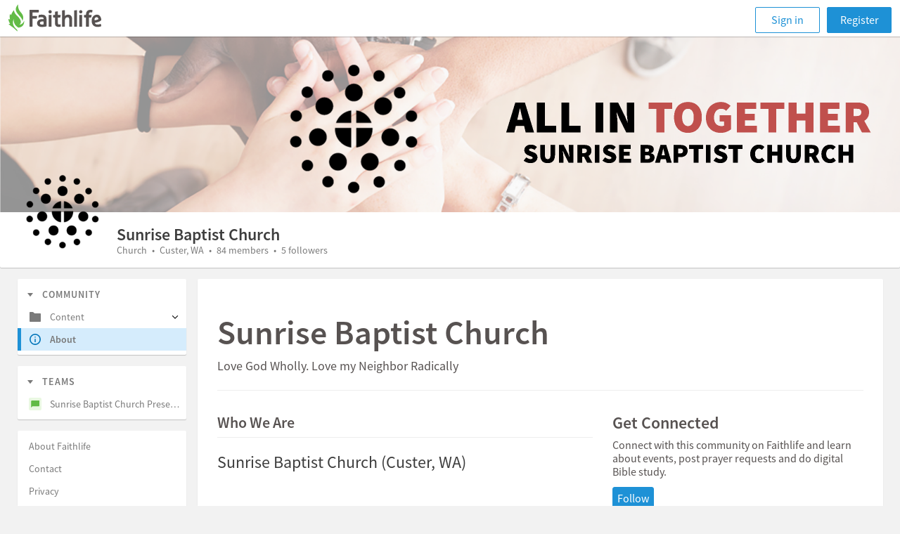

--- FILE ---
content_type: text/html; charset=utf-8
request_url: https://faithlife.com/sunrisebc/about
body_size: 13817
content:



<!DOCTYPE html>
<html class="" lang="en">
<head>
	<meta charset="utf-8" />
	<script type="text/javascript" nonce="EIYZDXvqaYdaasyUL9e5CA==">
		window.faithlife = window.faithlife || {};
		window.faithlife.isUserAuthenticated = false;
	</script>
		<link rel="stylesheet" href="https://styles1.faithlifecdn.com/Content/Styles/faithlife.squish.27ce1f8cf9a75700d0c4.css" />


<style data-styled="true" data-styled-version="5.1.1">.iCmhss{box-sizing:border-box;min-width:0;padding-top:12px;}/*!sc*/
data-styled.g1[id="Box-sc-ts63nw-0"]{content:"iCmhss,"}/*!sc*/
.eiHHiL{display:-webkit-inline-box;display:-webkit-inline-flex;display:-ms-inline-flexbox;display:inline-flex;-webkit-align-items:baseline;-webkit-box-align:baseline;-ms-flex-align:baseline;align-items:baseline;color:#3d3d3d;font-size:16px;line-height:22px;}/*!sc*/
data-styled.g5[id="Text-sc-1kwz923-0"]{content:"eiHHiL,"}/*!sc*/
.chpfrY{position:relative;box-sizing:border-box;font-family:inherit;background:transparent;border:none;padding:0;color:inherit;-webkit-text-decoration:none;text-decoration:none;box-shadow:none;white-space:nowrap;display:-webkit-inline-box;display:-webkit-inline-flex;display:-ms-inline-flexbox;display:inline-flex;-webkit-box-pack:center;-webkit-justify-content:center;-ms-flex-pack:center;justify-content:center;-webkit-align-items:center;-webkit-box-align:center;-ms-flex-align:center;align-items:center;outline:none;cursor:pointer;font-size:16px;line-height:16px;height:32px;padding-left:6px;padding-right:6px;border-radius:3px;color:#ffffff;background-color:#1e91d6;border:1px solid;border-color:#1e91d6;width:small;height:small;}/*!sc*/
.chpfrY.focus-visible{border:1px solid #ebf7ff;box-shadow:0 0 0 2px #79cafb;}/*!sc*/
.chpfrY::-moz-focus-inner{border:0;}/*!sc*/
.chpfrY:disabled{pointer-events:none;}/*!sc*/
.chpfrY > svg{margin-right:4px;}/*!sc*/
.chpfrY:hover{color:#ffffff;background-color:#0174b9;border-color:#0174b9;}/*!sc*/
.chpfrY:active{background-color:#015d95;border-color:#015d95;}/*!sc*/
.chpfrY:disabled{color:#ffffff;background-color:#d5ecfc;border-color:#d5ecfc;}/*!sc*/
data-styled.g7[id="Button__ButtonCore-sc-1lgbbz6-0"]{content:"chpfrY,"}/*!sc*/
.iSZrpI > * + *{margin-top:16px;}/*!sc*/
data-styled.g87[id="Stack-sc-y2s89u-0"]{content:"iSZrpI,"}/*!sc*/
</style>


	


<script type="text/javascript" nonce="EIYZDXvqaYdaasyUL9e5CA==">
!function(T,l,y){var S=T.location,k="script",D="instrumentationKey",C="ingestionendpoint",I="disableExceptionTracking",E="ai.device.",b="toLowerCase",w="crossOrigin",N="POST",e="appInsightsSDK",t=y.name||"appInsights";(y.name||T[e])&&(T[e]=t);var n=T[t]||function(d){var g=!1,f=!1,m={initialize:!0,queue:[],sv:"5",version:2,config:d};function v(e,t){var n={},a="Browser";return n[E+"id"]=a[b](),n[E+"type"]=a,n["ai.operation.name"]=S&&S.pathname||"_unknown_",n["ai.internal.sdkVersion"]="javascript:snippet_"+(m.sv||m.version),{time:function(){var e=new Date;function t(e){var t=""+e;return 1===t.length&&(t="0"+t),t}return e.getUTCFullYear()+"-"+t(1+e.getUTCMonth())+"-"+t(e.getUTCDate())+"T"+t(e.getUTCHours())+":"+t(e.getUTCMinutes())+":"+t(e.getUTCSeconds())+"."+((e.getUTCMilliseconds()/1e3).toFixed(3)+"").slice(2,5)+"Z"}(),iKey:e,name:"Microsoft.ApplicationInsights."+e.replace(/-/g,"")+"."+t,sampleRate:100,tags:n,data:{baseData:{ver:2}}}}var h=d.url||y.src;if(h){function a(e){var t,n,a,i,r,o,s,c,u,p,l;g=!0,m.queue=[],f||(f=!0,t=h,s=function(){var e={},t=d.connectionString;if(t)for(var n=t.split(";"),a=0;a<n.length;a++){var i=n[a].split("=");2===i.length&&(e[i[0][b]()]=i[1])}if(!e[C]){var r=e.endpointsuffix,o=r?e.location:null;e[C]="https://"+(o?o+".":"")+"dc."+(r||"services.visualstudio.com")}return e}(),c=s[D]||d[D]||"",u=s[C],p=u?u+"/v2/track":d.endpointUrl,(l=[]).push((n="SDK LOAD Failure: Failed to load Application Insights SDK script (See stack for details)",a=t,i=p,(o=(r=v(c,"Exception")).data).baseType="ExceptionData",o.baseData.exceptions=[{typeName:"SDKLoadFailed",message:n.replace(/\./g,"-"),hasFullStack:!1,stack:n+"\nSnippet failed to load ["+a+"] -- Telemetry is disabled\nHelp Link: https://go.microsoft.com/fwlink/?linkid=2128109\nHost: "+(S&&S.pathname||"_unknown_")+"\nEndpoint: "+i,parsedStack:[]}],r)),l.push(function(e,t,n,a){var i=v(c,"Message"),r=i.data;r.baseType="MessageData";var o=r.baseData;return o.message='AI (Internal): 99 message:"'+("SDK LOAD Failure: Failed to load Application Insights SDK script (See stack for details) ("+n+")").replace(/\"/g,"")+'"',o.properties={endpoint:a},i}(0,0,t,p)),function(e,t){if(JSON){var n=T.fetch;if(n&&!y.useXhr)n(t,{method:N,body:JSON.stringify(e),mode:"cors"});else if(XMLHttpRequest){var a=new XMLHttpRequest;a.open(N,t),a.setRequestHeader("Content-type","application/json"),a.send(JSON.stringify(e))}}}(l,p))}function i(e,t){f||setTimeout(function(){!t&&m.core||a()},500)}var e=function(){var n=l.createElement(k);n.src=h;var e=y[w];return!e&&""!==e||"undefined"==n[w]||(n[w]=e),n.onload=i,n.onerror=a,n.onreadystatechange=function(e,t){"loaded"!==n.readyState&&"complete"!==n.readyState||i(0,t)},n}();y.ld<0?l.getElementsByTagName("head")[0].appendChild(e):setTimeout(function(){l.getElementsByTagName(k)[0].parentNode.appendChild(e)},y.ld||0)}try{m.cookie=l.cookie}catch(p){}function t(e){for(;e.length;)!function(t){m[t]=function(){var e=arguments;g||m.queue.push(function(){m[t].apply(m,e)})}}(e.pop())}var n="track",r="TrackPage",o="TrackEvent";t([n+"Event",n+"PageView",n+"Exception",n+"Trace",n+"DependencyData",n+"Metric",n+"PageViewPerformance","start"+r,"stop"+r,"start"+o,"stop"+o,"addTelemetryInitializer","setAuthenticatedUserContext","clearAuthenticatedUserContext","flush"]),m.SeverityLevel={Verbose:0,Information:1,Warning:2,Error:3,Critical:4};var s=(d.extensionConfig||{}).ApplicationInsightsAnalytics||{};if(!0!==d[I]&&!0!==s[I]){var c="onerror";t(["_"+c]);var u=T[c];T[c]=function(e,t,n,a,i){var r=u&&u(e,t,n,a,i);return!0!==r&&m["_"+c]({message:e,url:t,lineNumber:n,columnNumber:a,error:i}),r},d.autoExceptionInstrumented=!0}return m}(y.cfg);function a(){y.onInit&&y.onInit(n)}(T[t]=n).queue&&0===n.queue.length?(n.queue.push(a),n.trackPageView({})):a()}(window,document,{
src: "https://js.monitor.azure.com/scripts/b/ai.2.min.js",
crossOrigin: "anonymous",
onInit: function (sdk) {
	sdk.addTelemetryInitializer(function (envelope) { envelope.tags['ai.cloud.role']='faithlife.com'; });
	sdk.context.telemetryTrace.traceID='3f9f97c38dda80802f2753ed1702764c';
},
cfg: {
	connectionString: "InstrumentationKey=d4d87a3e-c006-433e-8ae9-1ec0db62b570;IngestionEndpoint=https://westus2-2.in.applicationinsights.azure.com/;LiveEndpoint=https://westus2.livediagnostics.monitor.azure.com/",
	isBeaconApiDisabled: false,
	enableUnhandledPromiseRejectionTracking: true,
	disableFetchTracking: false
}});
</script>

	<meta http-equiv="X-UA-Compatible" content="IE=edge,chrome=1" />
	<meta name="google-site-verification" content="gU0dBgGsbENWKrSWCt7l_qREhVnGKOfNnqm4lDDWUD0" />
		<meta name="viewport" content="width=device-width, initial-scale=1" />
	<meta name="apple-mobile-web-app-capable" content="yes" />

	<link rel="apple-touch-icon" sizes="76x76" href="https://files.logoscdn.com/v1/files/42413075/content.png?signature=SQqqIUaLU6WKgc7mxlWEPFY8g8Y" />
	<link rel="apple-touch-icon" sizes="120x120" href="https://files.logoscdn.com/v1/files/42413042/content.png?signature=9oYIXIpdU_PJoQKdXihH5XKI9hY" />
	<link rel="apple-touch-icon" sizes="152x152" href="https://files.logoscdn.com/v1/files/42413071/content.png?signature=7N0gwHJnS3P3RmpBuSLRAJsK_3g" />
	<link rel="apple-touch-icon" sizes="180x180" href="https://files.logoscdn.com/v1/files/42413067/content.png?signature=p2O03fd1yQIL7WdwV2MgrILnoNA" />

	<link rel="icon" type="image/png" href="https://files.logoscdn.com/v1/files/42412919/content.png?signature=IpugnzX1nO1XsHFaRiDg07rUB30" sizes="32x32" />
	<link rel="icon" type="image/png" href="https://files.logoscdn.com/v1/files/42412915/content.png?signature=oiSXdhl6Tn1kKYY8BdVm41BZYqk" sizes="16x16" />

	<title data-react-helmet="true">About - Sunrise Baptist Church - Faithlife</title>
	
	<meta name="og:description" content="Love God Wholly. Love my Neighbor Radically"/>
	<meta name="og:site_name" content="Faithlife"/>
	<meta name="og:title" content="Sunrise Baptist Church (Custer, WA)"/>
	<meta name="og:url" content="https://faithlife.com/sunrisebc/about"/>
	<meta name="description" content="Love God Wholly. Love my Neighbor Radically"/>
		<meta name="og:image" content="https://avatars.logoscdn.com/1020/2591020_large_3e68d2fe3d4640edb0241b8d406bfceb.png"/>
		<meta name="twitter:image:src" content="https://avatars.logoscdn.com/1020/2591020_large_3e68d2fe3d4640edb0241b8d406bfceb.png">
	<meta name="twitter:card" content="summary">
	<meta name="twitter:description" content="Love God Wholly. Love my Neighbor Radically">
	<meta name="twitter:site" content="Faithlife">
	<meta name="twitter:title" content="Sunrise Baptist Church (Custer, WA)">

	<link data-chunk="about-resolver" rel="preload" as="style" href="https://scripts1.faithlifecdn.com/Scripts/dist/browser/about-resolver.3f6847f806f917decce5.css" nonce="">
<link data-chunk="browser-start" rel="preload" as="style" href="https://scripts1.faithlifecdn.com/Scripts/dist/browser/browser-start.d99ff11ca72f2011013e.css" nonce="">
<link data-chunk="browser-start" rel="preload" as="script" href="https://scripts1.faithlifecdn.com/Scripts/dist/browser/browser-start.e2740c76e32b031bbdb3.js" nonce="">
<link data-chunk="about-resolver" rel="preload" as="script" href="https://scripts1.faithlifecdn.com/Scripts/dist/browser/about-resolver.bea0e06ebad8dc4955f6.js" nonce="">
<link data-chunk="browser-start" rel="stylesheet" href="https://scripts1.faithlifecdn.com/Scripts/dist/browser/browser-start.d99ff11ca72f2011013e.css" nonce="">
<link data-chunk="about-resolver" rel="stylesheet" href="https://scripts1.faithlifecdn.com/Scripts/dist/browser/about-resolver.3f6847f806f917decce5.css" nonce="">
</head>
<body class="" data-notify-method="postMessage">






<script nonce="EIYZDXvqaYdaasyUL9e5CA==">
	window.faithlife = window.faithlife || {};
	window.faithlife.hasGroupSidebar = true;
	window.faithlife.toggleMobileMenu = window.faithlife.closeMobileMenu = window.faithlife.openMobileMenu = function () {};
</script>
<div id="react_0HNJ283V2PT0S"><div class="loading-bar--loading-bar--1n8r8"></div><div class="mobile-header"><div class="mobile-nav primary-navigation" role="banner"><ul class="primary-navigation__list"><li class="primary-navigation__list__option"><button class="navigation-button" aria-label="Toggle navigation menu"><svg width="24" height="23" viewBox="0 0 24 23"><path fill="currentColor" d="M0 4.5C0 3.672.667 3 1.5 3h21c.828 0 1.5.666 1.5 1.5 0 .828-.667 1.5-1.5 1.5h-21C.673 6 0 5.334 0 4.5zm0 7c0-.828.667-1.5 1.5-1.5h21c.828 0 1.5.666 1.5 1.5 0 .828-.667 1.5-1.5 1.5h-21C.673 13 0 12.334 0 11.5zm0 7c0-.828.667-1.5 1.5-1.5h21c.828 0 1.5.666 1.5 1.5 0 .828-.667 1.5-1.5 1.5h-21C.673 20 0 19.334 0 18.5z"></path></svg></button></li><div class="header-message-provider--message-container--25Klr"></div><a class="navigation--navigation-button-small--1pjLP" id="sign-in-button" href="/signin?returnUrl=%2Fsunrisebc%2Fabout">Sign in</a></ul></div></div><div class="page-content"><div class="sidebar-layout--header--XVdAs"><div><div class="account-header--header--vjlDZ"><div class="account-header--cover-photo--2uDn4"><img class="account-header--image--3cSrx" src="//avatars.logoscdn.com/1020/2591020_cover_4b915e75b2c64692b1e426e0cdd95403.png" alt=""/></div><img class="account-header--avatar--wsr3I" src="//avatars.logoscdn.com/1020/2591020_large_3e68d2fe3d4640edb0241b8d406bfceb.png" alt=""/><div class="account-header--title-container--Hor_j"><div data-test-id="account-title" class="account-header--title--20q1-">Sunrise Baptist Church</div><div data-test-id="account-sub-title" class="account-header--sub-title--27JUI">Church • Custer, WA • 84 members • 5 followers</div></div><div class="account-header--actions--2LSKC"><div class="group-header-actions--button-container--2fF_A"></div></div></div></div></div><div class="sidebar-layout--main--px4K7 sidebar-layout--outer-margin--ZvqJV"><div class="sidebar-layout--content--1ktO4"><div class="about-layout--wrapper--3ZmbG"><div class="about-layout--header-section--3_AR9"><span class="about-layout--title--1589U">Sunrise Baptist Church</span><span class="about-layout--label--ooNxu">Love God Wholly. Love my Neighbor Radically</span></div><div><div class="about-layout--body-section--PzIL9"><div spacing="5" class="Stack-sc-y2s89u-0 iSZrpI"><div><div class="about-layout--sub-title-top-line--f4y_P">Get Connected</div><div class="about-layout--text--19Kia">Connect with this community on Faithlife and learn about events, post prayer requests and do digital Bible study.</div><div class="Box-sc-ts63nw-0 iCmhss"><a href="/signin?groupToken=sunrisebc&amp;showRegister=true" data-test-id="follow" class="Button__ButtonCore-sc-1lgbbz6-0 chpfrY">Follow</a></div></div><div><div class="about-layout--sub-title--Oz8bY">Who We Are</div><div class="about-layout--description-lines--1C8qw"><span class="Text-sc-1kwz923-0 eiHHiL"><div class="rich-text--content--1XAgy"><div>
	<h1>
		Sunrise Baptist Church (Custer, WA)
	</h1>
	<div>
		
	</div>
</div>
</div></span></div></div><div><div class="about-layout--sub-title--Oz8bY">Faithlife Group Administrators</div><div class="about-layout--description-lines--1C8qw"><div class="about-layout--admin-section--2rrbj"><img class="about-layout--avatar--1M7m0" alt="Andy Weeda" src="//avatars.logoscdn.com/4886/984886_7792cdbc1307476aad0939bafb8aa3f6.jpg"/><div><div class="account-link--account-link-container--3LJiQ"><a href="/andy-weeda" data-userid="984886" class="account-link--account-link--35LYN">Andy Weeda</a></div><div class="about-layout--admin-title--3lcJ8"></div></div></div><div class="about-layout--admin-section--2rrbj"><img class="about-layout--avatar--1M7m0" alt="Daniella Wilks" src="//avatars.logoscdn.com/3242/7263242_75aa4977d0274389b8f3d0dbb5f4ef1a.png"/><div><div class="account-link--account-link-container--3LJiQ"><a href="/daniellawilks" data-userid="7263242" class="account-link--account-link--35LYN">Daniella Wilks</a></div><div class="about-layout--admin-title--3lcJ8"></div></div></div><div class="about-layout--admin-section--2rrbj"><img class="about-layout--avatar--1M7m0" alt="Robert Stroup" src="//avatars.logoscdn.com/3504/3893504_cf1ba04e80414160903ab8d087ed18b0.png"/><div><div class="account-link--account-link-container--3LJiQ"><a href="/robertclarkstroup" data-userid="3893504" class="account-link--account-link--35LYN">Robert Stroup</a></div><div class="about-layout--admin-title--3lcJ8"></div></div></div><div class="about-layout--admin-section--2rrbj"><img class="about-layout--avatar--1M7m0" alt="Marcia Montgomery" src="https://files.logoscdn.com/v1/files/42378976/content.svg?signature=z9jPLhAEr-dAlZveMQXE6usQrt4"/><div><div class="account-link--account-link-container--3LJiQ"><a href="/marcia-yv" data-userid="7288707" class="account-link--account-link--35LYN">Marcia Montgomery</a></div><div class="about-layout--admin-title--3lcJ8"></div></div></div><div class="about-layout--admin-section--2rrbj"><img class="about-layout--avatar--1M7m0" alt="Mark French" src="//avatars.logoscdn.com/7615/187615_c431eca09a294286b49bd0ac78616d03.png"/><div><div class="account-link--account-link-container--3LJiQ"><a href="/markfrench" data-userid="187615" class="account-link--account-link--35LYN">Mark French</a></div><div class="about-layout--admin-title--3lcJ8"></div></div></div><div class="about-layout--admin-section--2rrbj"><img class="about-layout--avatar--1M7m0" alt="Mark French" src="https://files.logoscdn.com/v1/files/42378976/content.svg?signature=z9jPLhAEr-dAlZveMQXE6usQrt4"/><div><div class="account-link--account-link-container--3LJiQ"><a href="/mark-4hk" data-userid="11817755" class="account-link--account-link--35LYN">Mark French</a></div><div class="about-layout--admin-title--3lcJ8"></div></div></div><div class="about-layout--admin-section--2rrbj"><img class="about-layout--avatar--1M7m0" alt="Brian Burkhart" src="//avatars.logoscdn.com/7847/3247847_38ac19cb4d8440f79e71176ae1d91f24.png"/><div><div class="account-link--account-link-container--3LJiQ"><a href="/brianburkhart" data-userid="3247847" class="account-link--account-link--35LYN">Brian Burkhart</a></div><div class="about-layout--admin-title--3lcJ8"></div></div></div></div></div></div></div></div></div></div></div></div></div>

	
	<form id="__AjaxAntiForgeryForm" class="hidden">
		<input name="__RequestVerificationToken" type="hidden" value="tGmNp6csRie9h52vlgc0CcLV1zbsUxA5FTpwIBJCmxx-wXBm77c6zLEXFeLVdiy6GQ2fhSfFD4wCKvv3GCRqjQqGrlQ1" />
	</form>

	
	
		<script nonce="EIYZDXvqaYdaasyUL9e5CA==">
			var _user_id = '';

			var _sift = window._sift = window._sift || [];
			_sift.push(['_setAccount', '5ba919b44f0cc717e30387b9']);
			_sift.push(['_setUserId', _user_id]);
			_sift.push(['_trackPageview']);

			(function() {
			function ls() {
				var e = document.createElement('script');
				e.src = 'https://cdn.siftscience.com/s.js';
				document.body.appendChild(e);
			}
			if (window.attachEvent) {
				window.attachEvent('onload', ls);
			} else {
				window.addEventListener('load', ls);
			}
			})();
		</script>

<script nonce="EIYZDXvqaYdaasyUL9e5CA==">
	googleTagManager = [{
		'viewType': 'default',
		'userId': '-1',
		'groupKind': '',
		'groupTab': '',
	}];
</script>


<script nonce="EIYZDXvqaYdaasyUL9e5CA==">
	!function(){var t=function(){const t=new Set(["utm_source","utm_medium","utm_campaign","utm_term","utm_content"]),e={};return window.location.search.substring(1).split("&").forEach(n=>{const r=n.split("=");2===r.length&&t.has(r[0])&&(e[r[0]]=r[1])}),e}();t.utm_source&&(document.referrer&&(t.referrer=document.referrer),function(t){const e=new Date;e.setTime(e.getTime()+15552e6);const n=btoa(JSON.stringify(t));document.cookie=`faithlife-utm-parameters=${n}; expires=${e.toGMTString()}; path=/; domain=faithlife.com`}(t))}();
</script>

	<script nonce="EIYZDXvqaYdaasyUL9e5CA==" type="text/javascript">
		window.webpackConfig = window.webpackConfig || {};
		window.webpackConfig.publicPaths = window.webpackConfig.publicPaths || {};
		window.webpackConfig.publicPaths["browser-start"] = "https://scripts1.faithlifecdn.com/Scripts/dist/browser/";
	</script>
	<script src="https://scripts2.faithlifecdn.com/Scripts/dist/shared.c155d9c6afbe511525dd.js" crossorigin="anonymous"></script>
	<script nonce="EIYZDXvqaYdaasyUL9e5CA==" type="text/javascript">
		window.loadableReadyCallbacks = [];
	</script>
<script nonce="EIYZDXvqaYdaasyUL9e5CA==">window.loadableReadyCallbacks.push(function () {ReactDOM.hydrate(React.createElement(GlobalsProvider, {"componentName":"Faithlife","globals":{"amberCdnBaseUri":"https://files.logoscdn.com/v1/","amberBaseUri":"https://amber-embed.faithlife.com/","faithlifeTVBaseUri":"https://tv.faithlife.com/","logosBaseUri":"https://www.logos.com/","isEmployee":false,"isMinimimCommunityView":false,"stockMediaID":6817140,"unsplashID":7259195,"amChartLicenseKey":"CH200501440713134","bugreportGroupId":1005065,"maximumGroupInvitations":10,"useProductionServices":true,"currentUserId":-1,"createTokenUri":"https://faithlife.com/auth/identityToken","googleMapsKey":"AIzaSyCRO8kum8DVi-3bk551oQuN-4yRWjAD1tI","antiForgeryTokenKey":"__RequestVerificationToken"},"props":{"props":{"header":{"areNotificationsRequested":false,"currentUrl":"/sunrisebc/about","group":{"accountKind":"group","avatarUrl":"//avatars.logoscdn.com/1020/2591020_3e68d2fe3d4640edb0241b8d406bfceb.png","groupKind":"Church","id":2591020,"name":"Sunrise Baptist Church","token":"sunrisebc"},"groupSidebar":{"activeTab":"about","group":{"groupId":2591020,"name":"Sunrise Baptist Church (Custer, WA)","alias":"Sunrise Baptist Church","kind":"Church","about":"Love God Wholly. Love my Neighbor Radically","fullDescription":"\u003cdiv\u003e\r\n\t\u003ch1\u003e\r\n\t\tSunrise Baptist Church (Custer, WA)\r\n\t\u003c/h1\u003e\r\n\t\u003cdiv\u003e\r\n\t\t\r\n\t\u003c/div\u003e\r\n\u003c/div\u003e\r\n","token":"sunrisebc","privacy":"Open","rawLocation":"2480 West Badger Road, Custer, WA, 98240","phoneNumber":"360.366.5700","email":"office@sunrisebconline.com","website":"http://www.sunrisebconline.com","formattedAddress":"2480 West Badger Road, Custer, WA 98240, USA","city":"Custer","stateAbbrev":"WA","countryAbbrev":"US","timeZone":"America/Los_Angeles","latitude":48.964100,"longitude":-122.614700,"createdByUserId":2001526,"groupRelationship":{"relationshipKind":"None"},"memberCount":84,"followerCount":5,"dateCreated":"2012-05-02T02:10:59Z","dateModified":"2023-06-29T21:50:33Z","avatarUrl":"//avatars.logoscdn.com/1020/2591020_3e68d2fe3d4640edb0241b8d406bfceb.png","avatarUrlLarge":"//avatars.logoscdn.com/1020/2591020_large_3e68d2fe3d4640edb0241b8d406bfceb.png","coverImageUrl":"//avatars.logoscdn.com/1020/2591020_cover_4b915e75b2c64692b1e426e0cdd95403.png","availableActions":{"follow":false,"join":false,"requestJoin":false,"manageGroupInfo":false,"manageMembers":false,"managePosts":false,"seeMembers":false,"claim":false,"signInAndJoin":true,"signInAndFollow":true,"connectToOrCopySharedDocument":false,"shareDocument":false,"removeSharedDocument":false,"connectToOrCopyPrayerList":false,"sharePrayerList":false,"removePrayerList":false,"readCommunityNote":false,"replyCommunityNote":false,"commentCommunityNote":false,"createCommunityNote":false,"readNewsFeed":false,"replyNewsFeed":false,"commentNewsFeed":false,"deleteGroup":false,"inviteFollowers":false,"inviteMembers":false,"inviteModerators":false,"inviteAdmins":false,"manageAdmins":false,"sendGroupMessage":false,"readFile":false,"editFile":false,"createFile":false},"isPinned":false,"isInvitationOnly":false,"preferredMembershipKind":"Member","renderMembershipPane":false},"subgroups":[{"groupId":7281668,"name":"Sunrise Baptist Church -m Presentation","alias":"Sunrise Baptist Church Presentation","kind":"Proclaim","token":"sunrise-baptist-church-presentation-r","privacy":"Closed","rawLocation":"2480 West Badger Road, Custer, WA, 98240","timeZone":"America/Los_Angeles","createdByUserId":3893504,"groupRelationship":{"relationshipKind":"None"},"memberCount":15,"followerCount":0,"dateCreated":"2018-07-07T20:57:07Z","dateModified":"2018-12-06T19:30:53Z","avatarUrl":"https://files.logoscdn.com/v1/files/42381974/content.svg?signature=4Jj83qtvX0XvmgBYALjm3LyJNSo","avatarUrlLarge":"https://files.logoscdn.com/v1/files/42381974/content.svg?signature=4Jj83qtvX0XvmgBYALjm3LyJNSo","ministryKind":"presentation","availableActions":{"follow":false,"join":false,"requestJoin":false,"manageGroupInfo":false,"manageMembers":false,"managePosts":false,"seeMembers":false,"claim":false,"signInAndRequestJoin":true,"connectToOrCopySharedDocument":false,"shareDocument":false,"removeSharedDocument":false,"connectToOrCopyPrayerList":false,"sharePrayerList":false,"removePrayerList":false,"readCommunityNote":false,"replyCommunityNote":false,"commentCommunityNote":false,"createCommunityNote":false,"readNewsFeed":false,"replyNewsFeed":false,"commentNewsFeed":false,"deleteGroup":false,"inviteFollowers":false,"inviteMembers":false,"inviteModerators":false,"inviteAdmins":false,"manageAdmins":false,"sendGroupMessage":false,"readFile":false,"editFile":false,"createFile":false},"isPinned":false,"isInvitationOnly":false,"preferredMembershipKind":"Member","renderMembershipPane":false}],"includeMenuItems":["documents","communitynotes","groups","files","bulletins"],"userPermissions":[]},"groups":[],"isUserBanned":false,"isSidebarHidden":false},"isEmbeddedRequest":false,"subHeader":{"group":{"groupId":2591020,"name":"Sunrise Baptist Church (Custer, WA)","alias":"Sunrise Baptist Church","kind":"Church","about":"Love God Wholly. Love my Neighbor Radically","fullDescription":"\u003cdiv\u003e\r\n\t\u003ch1\u003e\r\n\t\tSunrise Baptist Church (Custer, WA)\r\n\t\u003c/h1\u003e\r\n\t\u003cdiv\u003e\r\n\t\t\r\n\t\u003c/div\u003e\r\n\u003c/div\u003e\r\n","token":"sunrisebc","groupPrivacyViewModel":{"groupPrivacy":"Open"},"rawLocation":"2480 West Badger Road, Custer, WA, 98240","phoneNumber":"360.366.5700","email":"office@sunrisebconline.com","website":"http://www.sunrisebconline.com","formattedAddress":"2480 West Badger Road, Custer, WA 98240, USA","city":"Custer","stateAbbrev":"WA","countryAbbrev":"US","timeZone":"America/Los_Angeles","latitude":48.964100,"longitude":-122.614700,"createdByUserId":2001526,"groupRelationship":{"relationshipKind":"None"},"memberCount":84,"followerCount":5,"dateCreated":"2012-05-02T02:10:59Z","dateModified":"2023-06-29T21:50:33Z","avatarUrl":"//avatars.logoscdn.com/1020/2591020_3e68d2fe3d4640edb0241b8d406bfceb.png","avatarUrlLarge":"//avatars.logoscdn.com/1020/2591020_large_3e68d2fe3d4640edb0241b8d406bfceb.png","coverImageUrl":"//avatars.logoscdn.com/1020/2591020_cover_4b915e75b2c64692b1e426e0cdd95403.png","showEditButtons":false,"availableActions":{"follow":false,"join":false,"requestJoin":false,"manageGroupInfo":false,"manageMembers":false,"managePosts":false,"seeMembers":false,"claim":false,"signInAndJoin":true,"signInAndFollow":true,"connectToOrCopySharedDocument":false,"shareDocument":false,"removeSharedDocument":false,"connectToOrCopyPrayerList":false,"sharePrayerList":false,"removePrayerList":false,"readCommunityNote":false,"replyCommunityNote":false,"commentCommunityNote":false,"createCommunityNote":false,"readNewsFeed":false,"replyNewsFeed":false,"commentNewsFeed":false,"deleteGroup":false,"inviteFollowers":false,"inviteMembers":false,"inviteModerators":false,"inviteAdmins":false,"manageAdmins":false,"sendGroupMessage":false,"readFile":false,"editFile":false,"createFile":false},"isPinned":false,"isInvitationOnly":false,"preferredMembershipKind":"Member","renderMembershipPane":false,"faithlifeSitesBetaTester":false},"viewportWidth":0},"groupSidebar":{"activeTab":"about","group":{"groupId":2591020,"name":"Sunrise Baptist Church (Custer, WA)","alias":"Sunrise Baptist Church","kind":"Church","about":"Love God Wholly. Love my Neighbor Radically","fullDescription":"\u003cdiv\u003e\r\n\t\u003ch1\u003e\r\n\t\tSunrise Baptist Church (Custer, WA)\r\n\t\u003c/h1\u003e\r\n\t\u003cdiv\u003e\r\n\t\t\r\n\t\u003c/div\u003e\r\n\u003c/div\u003e\r\n","token":"sunrisebc","privacy":"Open","rawLocation":"2480 West Badger Road, Custer, WA, 98240","phoneNumber":"360.366.5700","email":"office@sunrisebconline.com","website":"http://www.sunrisebconline.com","formattedAddress":"2480 West Badger Road, Custer, WA 98240, USA","city":"Custer","stateAbbrev":"WA","countryAbbrev":"US","timeZone":"America/Los_Angeles","latitude":48.964100,"longitude":-122.614700,"createdByUserId":2001526,"groupRelationship":{"relationshipKind":"None"},"memberCount":84,"followerCount":5,"dateCreated":"2012-05-02T02:10:59Z","dateModified":"2023-06-29T21:50:33Z","avatarUrl":"//avatars.logoscdn.com/1020/2591020_3e68d2fe3d4640edb0241b8d406bfceb.png","avatarUrlLarge":"//avatars.logoscdn.com/1020/2591020_large_3e68d2fe3d4640edb0241b8d406bfceb.png","coverImageUrl":"//avatars.logoscdn.com/1020/2591020_cover_4b915e75b2c64692b1e426e0cdd95403.png","availableActions":{"follow":false,"join":false,"requestJoin":false,"manageGroupInfo":false,"manageMembers":false,"managePosts":false,"seeMembers":false,"claim":false,"signInAndJoin":true,"signInAndFollow":true,"connectToOrCopySharedDocument":false,"shareDocument":false,"removeSharedDocument":false,"connectToOrCopyPrayerList":false,"sharePrayerList":false,"removePrayerList":false,"readCommunityNote":false,"replyCommunityNote":false,"commentCommunityNote":false,"createCommunityNote":false,"readNewsFeed":false,"replyNewsFeed":false,"commentNewsFeed":false,"deleteGroup":false,"inviteFollowers":false,"inviteMembers":false,"inviteModerators":false,"inviteAdmins":false,"manageAdmins":false,"sendGroupMessage":false,"readFile":false,"editFile":false,"createFile":false},"isPinned":false,"isInvitationOnly":false,"preferredMembershipKind":"Member","renderMembershipPane":false},"subgroups":[{"groupId":7281668,"name":"Sunrise Baptist Church -m Presentation","alias":"Sunrise Baptist Church Presentation","kind":"Proclaim","token":"sunrise-baptist-church-presentation-r","privacy":"Closed","rawLocation":"2480 West Badger Road, Custer, WA, 98240","timeZone":"America/Los_Angeles","createdByUserId":3893504,"groupRelationship":{"relationshipKind":"None"},"memberCount":15,"followerCount":0,"dateCreated":"2018-07-07T20:57:07Z","dateModified":"2018-12-06T19:30:53Z","avatarUrl":"https://files.logoscdn.com/v1/files/42381974/content.svg?signature=4Jj83qtvX0XvmgBYALjm3LyJNSo","avatarUrlLarge":"https://files.logoscdn.com/v1/files/42381974/content.svg?signature=4Jj83qtvX0XvmgBYALjm3LyJNSo","ministryKind":"presentation","availableActions":{"follow":false,"join":false,"requestJoin":false,"manageGroupInfo":false,"manageMembers":false,"managePosts":false,"seeMembers":false,"claim":false,"signInAndRequestJoin":true,"connectToOrCopySharedDocument":false,"shareDocument":false,"removeSharedDocument":false,"connectToOrCopyPrayerList":false,"sharePrayerList":false,"removePrayerList":false,"readCommunityNote":false,"replyCommunityNote":false,"commentCommunityNote":false,"createCommunityNote":false,"readNewsFeed":false,"replyNewsFeed":false,"commentNewsFeed":false,"deleteGroup":false,"inviteFollowers":false,"inviteMembers":false,"inviteModerators":false,"inviteAdmins":false,"manageAdmins":false,"sendGroupMessage":false,"readFile":false,"editFile":false,"createFile":false},"isPinned":false,"isInvitationOnly":false,"preferredMembershipKind":"Member","renderMembershipPane":false}],"includeMenuItems":["documents","communitynotes","groups","files","bulletins"],"userPermissions":[]},"group":{"groupId":2591020,"name":"Sunrise Baptist Church (Custer, WA)","alias":"Sunrise Baptist Church","kind":"Church","about":"Love God Wholly. Love my Neighbor Radically","fullDescription":"\u003cdiv\u003e\r\n\t\u003ch1\u003e\r\n\t\tSunrise Baptist Church (Custer, WA)\r\n\t\u003c/h1\u003e\r\n\t\u003cdiv\u003e\r\n\t\t\r\n\t\u003c/div\u003e\r\n\u003c/div\u003e\r\n","token":"sunrisebc","privacy":"Open","rawLocation":"2480 West Badger Road, Custer, WA, 98240","phoneNumber":"360.366.5700","email":"office@sunrisebconline.com","website":"http://www.sunrisebconline.com","formattedAddress":"2480 West Badger Road, Custer, WA 98240, USA","city":"Custer","stateAbbrev":"WA","countryAbbrev":"US","timeZone":"America/Los_Angeles","latitude":48.964100,"longitude":-122.614700,"createdByUserId":2001526,"groupRelationship":{"relationshipKind":"None"},"memberCount":84,"followerCount":5,"dateCreated":"2012-05-02T02:10:59Z","dateModified":"2023-06-29T21:50:33Z","avatarUrl":"//avatars.logoscdn.com/1020/2591020_3e68d2fe3d4640edb0241b8d406bfceb.png","avatarUrlLarge":"//avatars.logoscdn.com/1020/2591020_large_3e68d2fe3d4640edb0241b8d406bfceb.png","coverImageUrl":"//avatars.logoscdn.com/1020/2591020_cover_4b915e75b2c64692b1e426e0cdd95403.png","admins":[{"userId":984886,"alias":"Andy Weeda","avatarUrl":"//avatars.logoscdn.com/4886/984886_7792cdbc1307476aad0939bafb8aa3f6.jpg","avatarUrlLarge":"//avatars.logoscdn.com/4886/984886_large_7792cdbc1307476aad0939bafb8aa3f6.jpg","token":"andy-weeda","emails":[{"accountId":0,"email":{},"kind":4096,"privacy":1}],"canMessageUser":false},{"userId":7263242,"alias":"Daniella Wilks","avatarUrl":"//avatars.logoscdn.com/3242/7263242_75aa4977d0274389b8f3d0dbb5f4ef1a.png","avatarUrlLarge":"//avatars.logoscdn.com/3242/7263242_large_75aa4977d0274389b8f3d0dbb5f4ef1a.png","token":"daniellawilks","emails":[{"accountId":0,"email":{},"kind":4096,"privacy":1}],"canMessageUser":false},{"userId":3893504,"alias":"Robert Stroup","denomination":"Baptist","avatarUrl":"//avatars.logoscdn.com/3504/3893504_cf1ba04e80414160903ab8d087ed18b0.png","avatarUrlLarge":"//avatars.logoscdn.com/3504/3893504_large_cf1ba04e80414160903ab8d087ed18b0.png","token":"robertclarkstroup","emails":[{"accountId":0,"email":{},"kind":4096,"privacy":1}],"canMessageUser":false},{"userId":7288707,"alias":"Marcia Montgomery","avatarUrl":"https://files.logoscdn.com/v1/files/42378976/content.svg?signature=z9jPLhAEr-dAlZveMQXE6usQrt4","avatarUrlLarge":"https://files.logoscdn.com/v1/files/42378976/content.svg?signature=z9jPLhAEr-dAlZveMQXE6usQrt4","organization":"","token":"marcia-yv","emails":[{"accountId":0,"email":{},"kind":4096,"privacy":1}],"canMessageUser":false},{"userId":187615,"alias":"Mark French","avatarUrl":"//avatars.logoscdn.com/7615/187615_c431eca09a294286b49bd0ac78616d03.png","avatarUrlLarge":"//avatars.logoscdn.com/7615/187615_large_c431eca09a294286b49bd0ac78616d03.png","token":"markfrench","emails":[{"accountId":0,"email":{},"kind":4096,"privacy":1}],"canMessageUser":false},{"userId":11817755,"alias":"Mark French","avatarUrl":"https://files.logoscdn.com/v1/files/42378976/content.svg?signature=z9jPLhAEr-dAlZveMQXE6usQrt4","avatarUrlLarge":"https://files.logoscdn.com/v1/files/42378976/content.svg?signature=z9jPLhAEr-dAlZveMQXE6usQrt4","token":"mark-4hk","emails":[{"accountId":0,"email":{},"kind":4096,"privacy":1}],"canMessageUser":false},{"userId":3247847,"alias":"Brian Burkhart","avatarUrl":"//avatars.logoscdn.com/7847/3247847_38ac19cb4d8440f79e71176ae1d91f24.png","avatarUrlLarge":"//avatars.logoscdn.com/7847/3247847_large_38ac19cb4d8440f79e71176ae1d91f24.png","token":"brianburkhart","emails":[{"accountId":0,"email":{},"kind":4096,"privacy":1}],"canMessageUser":false}],"moderators":[],"availableActions":{"follow":false,"join":false,"requestJoin":false,"manageGroupInfo":false,"manageMembers":false,"managePosts":false,"seeMembers":false,"claim":false,"signInAndJoin":true,"signInAndFollow":true,"connectToOrCopySharedDocument":false,"shareDocument":false,"removeSharedDocument":false,"connectToOrCopyPrayerList":false,"sharePrayerList":false,"removePrayerList":false,"readCommunityNote":false,"replyCommunityNote":false,"commentCommunityNote":false,"createCommunityNote":false,"readNewsFeed":false,"replyNewsFeed":false,"commentNewsFeed":false,"deleteGroup":false,"inviteFollowers":false,"inviteMembers":false,"inviteModerators":false,"inviteAdmins":false,"manageAdmins":false,"sendGroupMessage":false,"readFile":false,"editFile":false,"createFile":false},"isPinned":false,"isInvitationOnly":false,"preferredMembershipKind":"Member","renderMembershipPane":false},"groupInfo":{"isCurrentUserAuthenticated":false,"memberCount":84,"followerCount":5,"showFollowerCount":true,"groupKind":"Church","groupToken":"sunrisebc","groupId":2591020,"tagLine":"Love God Wholly. Love my Neighbor Radically","canFollow":false,"canJoin":false,"canSeeMembers":false,"canAskToJoin":false,"canSignInAndFollow":true,"canSignInAndJoin":true,"canSignInAndAskToJoin":false,"hasAskedToJoin":false,"hasBeenInvited":false,"groupPrivacyKind":"Open"}},"path":"/sunrisebc/about"}}), document.getElementById("react_0HNJ283V2PT0S"))});;
</script><script id="__LOADABLE_REQUIRED_CHUNKS__" type="application/json" nonce="">["about-resolver"]</script><script id="__LOADABLE_REQUIRED_CHUNKS___ext" type="application/json" nonce="">{"namedChunks":["faithlife","about-resolver"]}</script>
<script async data-chunk="browser-start" src="https://scripts1.faithlifecdn.com/Scripts/dist/browser/browser-start.e2740c76e32b031bbdb3.js" nonce=""></script>
<script async data-chunk="about-resolver" src="https://scripts1.faithlifecdn.com/Scripts/dist/browser/about-resolver.bea0e06ebad8dc4955f6.js" nonce=""></script>

	<script nonce="EIYZDXvqaYdaasyUL9e5CA==" type="text/javascript">
		(function(e,t){var n=e.amplitude||{_q:[],_iq:{}};var r=t.createElement("script")
		;r.type="text/javascript";r.async=true
		;r.src="https://cdn.amplitude.com/libs/amplitude-4.5.0-min.gz.js"
		;r.onload=function(){if(e.amplitude.runQueuedFunctions){
		e.amplitude.runQueuedFunctions()}else{
		console.log("[Amplitude] Error: could not load SDK")}}
		;var i=t.getElementsByTagName("script")[0];i.parentNode.insertBefore(r,i)
		;function s(e,t){e.prototype[t]=function(){
		this._q.push([t].concat(Array.prototype.slice.call(arguments,0)));return this}}
		var o=function(){this._q=[];return this}
		;var a=["add","append","clearAll","prepend","set","setOnce","unset"]
		;for(var u=0;u<a.length;u++){s(o,a[u])}n.Identify=o;var c=function(){this._q=[]
		;return this}
		;var l=["setProductId","setQuantity","setPrice","setRevenueType","setEventProperties"]
		;for(var p=0;p<l.length;p++){s(c,l[p])}n.Revenue=c
		;var d=["init","logEvent","logRevenue","setUserId","setUserProperties","setOptOut","setVersionName","setDomain","setDeviceId","setGlobalUserProperties","identify","clearUserProperties","setGroup","logRevenueV2","regenerateDeviceId","groupIdentify","logEventWithTimestamp","logEventWithGroups","setSessionId","resetSessionId"]
		;function v(e){function t(t){e[t]=function(){
		e._q.push([t].concat(Array.prototype.slice.call(arguments,0)))}}
		for(var n=0;n<d.length;n++){t(d[n])}}v(n);n.getInstance=function(e){
		e=(!e||e.length===0?"$default_instance":e).toLowerCase()
		;if(!n._iq.hasOwnProperty(e)){n._iq[e]={_q:[]};v(n._iq[e])}return n._iq[e]}
		;e.amplitude=n})(window,document);

		var amplitudeClient = amplitude.getInstance();
		amplitudeClient.init('c585f9b6a1e1b8313bf8113f10a0f43b', null, {
			includeUtm: true,
			includeReferrer: true,
			deviceId: (function(){var uuid=function(a){return a?(a^Math.random()*16>>a/4).toString(16):([1e7]+-1e3+-4e3+-8e3+-1e11).replace(/[018]/g,uuid)};var cookieName="faithlife-amplitude-device-id";var deviceId=function(){var nameWithEquals=cookieName+"=";var tokens=document.cookie.split(";");for(var i=0;i<tokens.length;i++){var c=tokens[i];while(c.charAt(0)===" ")c=c.substring(1,c.length);if(c.indexOf(nameWithEquals)===0){try{var value=c.substring(nameWithEquals.length,c.length);return value}catch(e){console.error("Failure parsing "+cookieName+" cookie")}}}return null}();if(!deviceId){deviceId=uuid();if(deviceId){document.cookie=cookieName+"="+deviceId+"; expires=Fri, 31 Dec 9999 23:59:59 GMT; path=/; domain=faithlife.com"}}return deviceId})(),
			trackingOptions: {
				latitude: true,
				longitude: true,
			}
		});

	</script>
	<img height="1" width="1" style="display:none" src="https://www.facebook.com/tr?id=1521521714726019&amp;ev=PageView&amp;noscript=1"/>
	<noscript><iframe src="//www.googletagmanager.com/ns.html?id=GTM-TW7BB5" height="0" width="0" style="display:none;visibility:hidden"></iframe></noscript>
	<script nonce="EIYZDXvqaYdaasyUL9e5CA==">
		window.dataLayer = window.dataLayer || [];
		window.dataLayer.push({
			'nonceRequired': true
		});
	</script>
	<script nonce="EIYZDXvqaYdaasyUL9e5CA==">(function (w, d, s, l, i) { w[l] = w[l] || []; w[l].push({ 'gtm.start': new Date().getTime(), event: 'gtm.js' }); var f = d.getElementsByTagName(s)[0], j = d.createElement(s), dl = l != 'dataLayer' ? '&l=' + l : ''; j.async = true; j.src = '//www.googletagmanager.com/gtm.js?id=' + i + dl; f.parentNode.insertBefore(j, f); })(window, document, 'script', 'googleTagManager', 'GTM-TW7BB5');</script>


<script src="https://api.reftagger.com/v2/RefTagger.js" defer></script>
<script src="https://www.recaptcha.net/recaptcha/api.js?render=6Le9zzMaAAAAAD1R5qBIBDqZ3VXa4BCmRQfjQmed" async defer></script>






	
</body>
</html>


--- FILE ---
content_type: application/javascript
request_url: https://scripts1.faithlifecdn.com/Scripts/dist/browser/about-resolver.bea0e06ebad8dc4955f6.js
body_size: 9557
content:
(window.__LOADABLE_LOADED_CHUNKS__=window.__LOADABLE_LOADED_CHUNKS__||[]).push([["about-resolver"],{1199:function(e,t,a){e.exports={"empty-contacts":"contact--empty-contacts--1RW3-",emptyContacts:"contact--empty-contacts--1RW3-",icon:"contact--icon--_FDjA"}},424:function(e,t,a){"use strict";a.r(t),a.d(t,"default",(function(){return ge}));var n=a(2),r=a.n(n),o=a(0),i=a.n(o),s=a(1),l=a.n(s),c=a(10),u=a.n(c),d=a(3),p=a(58),m=a(21),h=a(56);const g=Object.freeze({me:"me",groupManagers:"groupManagers",groupAll:"groupAll",everyone:"everyone"}),b=Object.freeze([g.me,g.groupManagers,g.groupAll,g.everyone]),f=l.a.shape({value:l.a.string,privacy:l.a.oneOf(b).isRequired}),v=i.a.createContext(g.me);function y({value:e,children:t}){return i.a.createElement(v.Provider,{value:e},t)}function E(){return Object(o.useContext)(v)}function w(e,t){return b.indexOf(e)<=b.indexOf(t)}function k({children:e,...t}){return i.a.createElement(d.Box,u()({padding:5},t,{boxShadow:"0 1px 1px rgba(0, 0, 0, 0.2)",background:"white"}),e)}function C({children:e,withDividers:t}){const a=t?i.a.Children.map(e,((t,a)=>{const n=t.type.name===_.name||t.type.name===O.name,r=i.a.Children.count(e)===a+1;return n&&!r?i.a.cloneElement(t,{withDivider:!0}):t})):e;return i.a.createElement(d.Stack,{spacing:3},a)}function T(e){return i.a.createElement(d.Box,u()({width:"100%"},e),i.a.createElement(d.Box,{borderTop:"1px solid",borderColor:"gray4",paddingRight:3,paddingLeft:3}))}function x({children:e,...t}){return i.a.createElement(d.Heading,u()({},t,{level:24,padding:3}),e)}y.propTypes={value:l.a.oneOf(b).isRequired,children:l.a.node.isRequired},k.propTypes={children:l.a.node.isRequired},C.propTypes={children:l.a.node.isRequired,withDividers:l.a.bool},x.propTypes={children:l.a.node.isRequired};const R=l.a.oneOf(b).isRequired;function _({label:e,labelWidth:t,privacy:a,withDivider:n,children:r}){if(!w(E(),a))return null;if(!r)return null;const o=null!=t?t:"100px",s=null!=t?t:"200px";return i.a.createElement(i.a.Fragment,null,i.a.createElement(d.Box,{display:"grid",gridGap:2,gridTemplateColumns:[`${o} auto`,`${s} auto`],paddingLeft:3,paddingRight:3},i.a.createElement(d.Text,{color:"flGray"},e),i.a.createElement(d.Text,null,r)),n&&i.a.createElement(T,null))}function O({alignLabel:e,label:t,labelWidth:a,url:n,privacy:r,withDivider:o,children:s}){if(null==n)return null;if(!("string"==typeof n))throw new Error(`url must be a string. url: ${JSON.stringify(n)}`);const l=null!=s?s:n.replace(/(^https?:\/\/|^mailto:|\/$)/g,"");return l?i.a.createElement(_,{alignLabel:e,label:t,labelWidth:a,privacy:r,withDivider:o},i.a.createElement("a",{href:n,target:"_blank",rel:"noopener noreferrer"},l)):null}_.propTypes={alignLabel:l.a.string,label:l.a.node.isRequired,labelWidth:l.a.string,children:l.a.node,withDivider:l.a.bool,privacy:R},O.propTypes={alignLabel:l.a.string,label:l.a.node.isRequired,labelWidth:l.a.string,url:l.a.string,children:l.a.string,withDivider:l.a.bool,privacy:R};const A=l.a.oneOf(b).isRequired;function N(e){const t=Object(p.useLocalization)().about.user;if(!j(e))return null;const{gender:a,birthday:n,denomination:r,organization:o,organizationTitle:s}=e,l=M(s,o);return i.a.createElement(C,{withDividers:!0},i.a.createElement(d.Box,null,i.a.createElement(d.Box,{display:"inline-flex",alignItems:"baseline",width:"100%"},i.a.createElement(x,{flexGrow:"1"},t.about)),i.a.createElement(T,null)),i.a.createElement(_,{label:t.gender,privacy:a.privacy},a.value),i.a.createElement(_,{label:t.birthday,privacy:n.privacy},n.value),i.a.createElement(_,{label:t.denomination,privacy:r.privacy},r.value),i.a.createElement(_,{label:t.organization,privacy:s.privacy},l))}function M(e,t){return e.value&&t.value?`${e.value} (${t.value})`:t.value}function j(e){return Boolean(M(e.organizationTitle,e.organization))||e.gender.value||e.birthday.value||e.denomination.value}var q;function S(){return(S=Object.assign||function(e){for(var t=1;t<arguments.length;t++){var a=arguments[t];for(var n in a)Object.prototype.hasOwnProperty.call(a,n)&&(e[n]=a[n])}return e}).apply(this,arguments)}N.propTypes={gender:l.a.shape({value:l.a.string,privacy:A}).isRequired,birthday:l.a.shape({value:l.a.string,privacy:A}).isRequired,denomination:l.a.shape({value:l.a.string,privacy:A}).isRequired,organization:l.a.shape({value:l.a.string,privacy:A}).isRequired,organizationTitle:l.a.shape({value:l.a.string,privacy:A}).isRequired};var I,D=e=>i.a.createElement("svg",S({width:18,height:18,viewBox:"0 0 18 18"},e),q||(q=i.a.createElement("path",{fill:"#7A7A7A",fillRule:"evenodd",d:"M1 4a1 1 0 011-1h14a1 1 0 011 1v1.174L9 9 1 5.087V4zm7.5 6.665c.28.123.72.123 1 0L17 7v7a1 1 0 01-1 1H2a1 1 0 01-1-1V7l7.5 3.665z"})));function L(){return(L=Object.assign||function(e){for(var t=1;t<arguments.length;t++){var a=arguments[t];for(var n in a)Object.prototype.hasOwnProperty.call(a,n)&&(e[n]=a[n])}return e}).apply(this,arguments)}var B,P=e=>i.a.createElement("svg",L({width:18,height:18,viewBox:"0 0 18 18"},e),I||(I=i.a.createElement("path",{fill:"#7A7A7A",fillRule:"evenodd",d:"M11.917 10.091l-2.004 2.005-4.009-4.009L7.91 6.083a.608.608 0 000-.861L4.865 2.178a.608.608 0 00-.86 0L2 4.183C2 10.919 7.08 16 13.817 16l2.005-2.004a.608.608 0 000-.861l-3.044-3.044a.61.61 0 00-.86 0z"})));function z(){return(z=Object.assign||function(e){for(var t=1;t<arguments.length;t++){var a=arguments[t];for(var n in a)Object.prototype.hasOwnProperty.call(a,n)&&(e[n]=a[n])}return e}).apply(this,arguments)}var W=e=>i.a.createElement("svg",z({width:18,height:18,viewBox:"0 0 18 18"},e),B||(B=i.a.createElement("path",{fill:"#7A7A7A",fillRule:"evenodd",d:"M3 7a6 6 0 1112 0c0 3.014-2 6.347-6 10-4-3.668-6-7.002-6-10zm6 2.5a2.5 2.5 0 100-5 2.5 2.5 0 000 5z"}))),U=a(1199),J=a.n(U);const F={height:"18px",width:"18px"};function $({location:e,emailAddress:t,phoneNumber:a}){const n=Object(p.useLocalization)().about.user,r=H({viewAs:E(),location:e,emailAddress:t,phoneNumber:a});return i.a.createElement(d.Box,{minWidth:"280px",className:r?null:J.a.emptyContacts},i.a.createElement(C,{withDividers:!0},i.a.createElement(d.Box,null,i.a.createElement(x,null,n.contact),i.a.createElement(T,null)),i.a.createElement(_,{alignLabel:"center",label:i.a.createElement(W,u()({className:J.a.icon},F)),labelWidth:"20px",privacy:e.privacy},e.value),i.a.createElement(O,{alignLabel:"center",label:i.a.createElement(P,u()({className:J.a.icon},F)),labelWidth:"20px",privacy:a.privacy,url:`tel:${a.value.replace(/[^0-9]/g,"")}`},a.value),i.a.createElement(O,{alignLabel:"center",label:i.a.createElement(D,u()({className:J.a.icon},F)),labelWidth:"20px",privacy:t.privacy,url:`mailto:${t.value}`},t.value)))}function H({viewAs:e,location:t,emailAddress:a,phoneNumber:n}){return w(e,t.privacy)||w(e,a.privacy)||w(e,n.privacy)}function G({onViewAsChange:e}){const t=Object(p.useLocalization)().about.user,a=E(),[n,r]=Object(o.useState)(!1),s=Object(o.useCallback)((()=>{r((e=>!e))}),[]);return i.a.createElement(i.a.Fragment,null,i.a.createElement(d.Box,{display:["inline-flex","none"],alignItems:"center",flexDirection:"row-reverse"},i.a.createElement(d.Listbox,{selectedId:a,isOpen:n,onToggleMenu:s,onItemSelect:e},i.a.createElement(d.Listbox.Toggle,{size:"medium"},t[a]),i.a.createElement(d.Listbox.Dropdown,null,i.a.createElement(d.Listbox.Option,{id:g.me},t.me),i.a.createElement(d.Listbox.Option,{id:g.groupManagers},t.groupManagers),i.a.createElement(d.Listbox.Option,{id:g.everyone},t.everyone))),i.a.createElement(d.Text,{level:"18",padding:3},t.viewAs)),i.a.createElement(d.Box,{display:["none","inline-flex"],alignItems:"center",flexDirection:"row-reverse"},i.a.createElement(d.SegmentedButtonGroup,null,i.a.createElement(d.Button,{variant:"transparent",active:a===g.me,size:"medium",onClick:()=>e(g.me)},t.me),i.a.createElement(d.Button,{variant:"transparent",active:a===g.groupManagers,size:"medium",onClick:()=>e(g.groupManagers)},t.groupManagers),i.a.createElement(d.Button,{variant:"transparent",active:a===g.everyone,size:"medium",onClick:()=>e(g.everyone)},t.everyone)),i.a.createElement(d.Text,{level:"18",padding:3},t.viewAs)))}$.propTypes={location:f.isRequired,emailAddress:f.isRequired,phoneNumber:f.isRequired},G.propTypes={onViewAsChange:l.a.func.isRequired};var V=a(74),Z=a(340);function K({isEmbeddedRequest:e,subHeader:t,sidebar:a,currentUserId:n,userProfile:r}){const s=Object(p.useLocalization)().about.user,{logosBaseUri:l,viewportWidth:c}=Object(m.c)(),[u,h]=Object(o.useState)(c||V.c),[b,f]=Object(o.useState)(g.me),v=r.userId===n,y={viewAs:b,userProfile:r,isEmbeddedRequest:e,subHeader:t,sidebar:a,viewportWidth:u,setViewportWidth:h},E=H({...r,viewAs:b}),w=j(r),C=E&&!w,x=!E&&!w,R=u<1250,_=i.a.createElement($,{location:r.location,emailAddress:r.emailAddress,phoneNumber:r.phoneNumber});return i.a.createElement(Q,y,i.a.createElement(k,{width:"100%",marginBottom:4},i.a.createElement(d.Stack,{spacing:4},v&&i.a.createElement(d.Stack,{spacing:4},i.a.createElement(d.Box,{display:"inline-flex",width:"100%",justifyContent:"space-between"},i.a.createElement(G,{onViewAsChange:f}),i.a.createElement(d.Button,{variant:"secondary",size:"medium",as:"a",href:`${l}account`,icon:i.a.createElement(Z.a,{height:"16px",width:"16px"})},s.edit)),i.a.createElement(d.Box,{display:"flex",width:"100%",justifyContent:"flex-end"},i.a.createElement(d.Text,{textStyle:"ui.12",fontStyle:"italic"},s.editCallout)),i.a.createElement(T,{paddingTop:3,paddingBottom:3})),C?i.a.createElement(d.Box,{width:"680px"},_):x?i.a.createElement(i.a.Fragment,null,i.a.createElement(d.Box,{display:"flex",alignItems:"center",justifyContent:"center"},i.a.createElement(d.Text,null,s.noInfoAvailable))):i.a.createElement(d.Box,{display:"flex",width:"100%",flexWrap:"nowrap"},i.a.createElement(d.Box,{flexGrow:"1"},i.a.createElement(d.Box,{marginRight:R?null:7},i.a.createElement(d.Stack,{spacing:5},i.a.createElement(N,{gender:r.gender,birthday:r.birthday,denomination:r.denomination,organization:r.organization,organizationTitle:r.organizationTitle}),R&&_))),!R&&_))))}function Q({isEmbeddedRequest:e,subHeader:t,sidebar:a,userProfile:n,viewportWidth:r,viewAs:o,setViewportWidth:s,children:l}){return i.a.createElement(y,{value:o},i.a.createElement("div",{className:"page-content"},i.a.createElement(h.r,{updateViewport:s},i.a.createElement(h.i,{title:`About - ${n.alias.value} - Faithlife`}),i.a.createElement(h.y,u()({},t,a,{isEmbeddedRequest:e,viewportWidth:r}),l))))}K.propTypes={isEmbeddedRequest:l.a.bool,subHeader:l.a.object.isRequired,sidebar:l.a.object.isRequired,currentUserId:l.a.number,userProfile:l.a.shape({userId:l.a.number.isRequired,alias:f.isRequired,gender:f.isRequired,birthday:f.isRequired,location:f.isRequired,denomination:f.isRequired,organization:f.isRequired,organizationTitle:f.isRequired,emailAddress:f.isRequired,phoneNumber:f.isRequired}).isRequired};var X=a(869),Y=a(870),ee=a.n(Y),te=a(850),ae=a(164);function ne({alias:e,name:t}){return e||t}function re({title:e,organization:t}){return[e,t].filter((e=>e)).join(", ")}var oe=a(778);function ie({canAskToJoin:e,canFollow:t,canJoin:a,canSignInAndAskToJoin:n,canSignInAndFollow:r,canSignInAndJoin:o,groupToken:s,hasAskedToJoin:l,hasBeenInvited:c,inviteId:u}){if(l)return i.a.createElement(d.HelpBox,null,i.a.createElement(d.HelpBox.Body,null,X.a.requestHasBeenSent),i.a.createElement(d.HelpBox.Footer,null,i.a.createElement(oe.i,{groupToken:s})));const p=n?i.a.createElement(oe.f,{groupToken:s}):r?i.a.createElement(oe.g,{groupToken:s}):o?i.a.createElement(oe.h,{groupToken:s}):c?i.a.createElement("div",{className:ee.a.inviteButtons},i.a.createElement(oe.e,{inviteId:u,groupToken:s}),i.a.createElement(oe.a,{inviteId:u,groupToken:s})):e?i.a.createElement(oe.b,{groupToken:s}):t?i.a.createElement(oe.c,{groupToken:s}):a?i.a.createElement(oe.d,{groupToken:s}):null;return p?i.a.createElement("div",null,i.a.createElement("div",{className:ee.a.subTitleTopLine},X.a.getConnected),i.a.createElement("div",{className:ee.a.text},X.a.connect),i.a.createElement(d.Box,{paddingTop:4},p)):i.a.createElement(d.HelpBox,null,i.a.createElement(d.HelpBox.Body,null,X.a.inviteOnly))}function se({isEmbeddedRequest:e,subHeader:t,groupSidebar:a,group:n,groupInfo:r,viewportWidth:s}){const[l,c]=Object(o.useState)(s||V.c);return i.a.createElement("div",{className:"page-content"},i.a.createElement(h.r,{updateViewport:c},i.a.createElement(h.i,{title:`About - ${n.alias} - Faithlife`}),i.a.createElement(h.h,u()({},t,{groupSidebar:a,isEmbeddedRequest:e,viewportWidth:l}),i.a.createElement("div",{className:ee.a.wrapper},i.a.createElement(ce,{shouldUseSmallText:Object(V.d)(l),alias:n.alias,about:n.about}),i.a.createElement("div",null,Object(V.d)(l)?i.a.createElement("div",{className:ee.a.bodySection},i.a.createElement(d.Stack,{spacing:5},r&&i.a.createElement(ie,r),n.fullDescription&&i.a.createElement("div",null,i.a.createElement("div",{className:ee.a.subTitle},X.a.whoWeAre),i.a.createElement("div",{className:ee.a.descriptionLines},i.a.createElement(d.Text,null,i.a.createElement(h.s,{content:n.fullDescription})))),n.admins&&i.a.createElement(de,{admins:n.admins}))):i.a.createElement("div",{className:ee.a.bodySectionLarge},i.a.createElement(le,{group:n,groupInfo:r})))))))}ie.propTypes={canAskToJoin:l.a.bool,canFollow:l.a.bool,canJoin:l.a.bool,canSignInAndAskToJoin:l.a.bool,canSignInAndFollow:l.a.bool,canSignInAndJoin:l.a.bool,groupToken:l.a.string.isRequired,hasAskedToJoin:l.a.bool,hasBeenInvited:l.a.bool,inviteId:l.a.number},se.propTypes={isEmbeddedRequest:l.a.bool,subHeader:l.a.object.isRequired,groupSidebar:l.a.object.isRequired,group:l.a.shape({alias:l.a.string,about:l.a.string,admins:l.a.array,fullDescription:l.a.string}).isRequired,groupInfo:l.a.object,viewportWidth:l.a.number};const le=({group:e,groupInfo:t})=>{let a,n=[e.fullDescription&&i.a.createElement("div",null,i.a.createElement("div",{className:ee.a.subTitle},X.a.whoWeAre),i.a.createElement("div",{className:ee.a.descriptionLines},i.a.createElement(d.Text,null,i.a.createElement(h.s,{content:e.fullDescription}))))];return!n.filter(Boolean).length?(n=[t&&i.a.createElement(ie,t),e.admins&&i.a.createElement(de,{admins:e.admins})],a=[i.a.createElement(ue,{key:"contact-section",group:e})]):a=[t&&i.a.createElement(ie,t),i.a.createElement(ue,{key:"contact-section",group:e}),e.admins&&i.a.createElement(de,{admins:e.admins})],i.a.createElement(i.a.Fragment,null,i.a.createElement(d.Stack,{spacing:7,width:"60%"},n.map(((e,t)=>i.a.createElement(o.Fragment,{key:t},e)))),a&&i.a.createElement(d.Stack,{spacing:7,paddingLeft:"28px",width:"40%"},a.map(((e,t)=>i.a.createElement(o.Fragment,{key:t},e)))))},ce=({shouldUseSmallText:e,alias:t,about:a})=>i.a.createElement("div",{className:ee.a.headerSection},i.a.createElement("span",{className:e?ee.a.title:ee.a.titleLarge},t),a&&i.a.createElement("span",{className:ee.a.label},a));l.a.arrayOf(l.a.shape({label:l.a.string.isRequired,values:l.a.arrayOf(l.a.string).isRequired})).isRequired;l.a.arrayOf(l.a.shape({label:l.a.string.isRequired,values:l.a.arrayOf(l.a.string).isRequired})).isRequired;const ue=({group:e})=>{const{phoneNumber:t,email:a,rawLocation:n,latitude:r,longitude:o,website:s}=e;return i.a.createElement("div",null,i.a.createElement("div",{className:ee.a.subTitleTopLine},X.a.contact),t||a||s?i.a.createElement("div",{className:ee.a.numberEmail},t?i.a.createElement("div",null,i.a.createElement("a",{href:`tel:${t}`},t)):null,a?i.a.createElement("div",null,i.a.createElement("a",{href:`mailto:${a}`},a)):null,s?i.a.createElement("div",null,i.a.createElement("a",{href:s,rel:"noopener noreferrer",target:"_blank"},s)):null):null,n?i.a.createElement("div",{className:ee.a.location},i.a.createElement("span",{className:ee.a.text},n)):null,r&&o&&i.a.createElement("div",{className:ee.a.mapSection},i.a.createElement(te.a,{latitude:r,longitude:o})))},de=({admins:e})=>i.a.createElement("div",null,i.a.createElement("div",{className:ee.a.subTitle},X.a.faithlifeGroupAdministrators),i.a.createElement("div",{className:ee.a.descriptionLines},e.map((e=>{const t=ne(e);return i.a.createElement("div",{key:e.userId,className:ee.a.adminSection},i.a.createElement("img",{className:ee.a.avatar,alt:t,src:e.avatarUrl}),i.a.createElement("div",null,i.a.createElement(ae.c,{key:e.userId,account:{accountKind:"user",name:t,token:e.token,id:e.userId},tooltipEnabled:!0}),i.a.createElement("div",{className:ee.a.adminTitle},re(e))))}))));de.propTypes={admins:l.a.arrayOf(l.a.shape({userId:l.a.number.isRequired,avatarUrl:l.a.string.isRequired,token:l.a.string.isRequired})).isRequired};var pe=a(268),me=a(848);class he extends o.Component{constructor(...e){super(...e),r()(this,"state",{viewportWidth:this.props.viewportWidth||V.c}),r()(this,"updateViewport",(e=>{this.setState({viewportWidth:e})})),r()(this,"renderSidebar",(()=>i.a.createElement(o.Fragment,null,i.a.createElement("div",{role:"complementary"},0!==this.props.group.admins.length&&i.a.createElement("div",{className:"content-card content-card--padded"},i.a.createElement("div",{className:"content-card__title"},1===this.props.group.admins.length?X.a.admin.single:X.a.admin.plural),i.a.createElement("div",{className:"content-card__contents about-text"},i.a.createElement("ol",{className:"groups-display paged"},this.props.group.admins.map(this.renderAccount)))),0!==this.props.group.moderators.length&&i.a.createElement("div",{className:"content-card content-card--padded"},i.a.createElement("div",{className:"content-card__title"},1===this.props.group.moderators.length?X.a.mod.single:X.a.mod.plural),i.a.createElement("div",{className:"content-card__contents about-text"},i.a.createElement("ol",{className:"groups-display paged"},this.props.group.moderators.map(this.renderAccount))))))))}renderAccount(e){const t=ne(e),a=re(e);return i.a.createElement("li",{key:e.token},i.a.createElement("div",{className:"account-avatar"},i.a.createElement("img",{alt:t,src:e.avatarUrl})),i.a.createElement("div",{className:"account-info"},i.a.createElement("div",{className:"group-title"},i.a.createElement(pe.a,{account:{accountKind:"user",name:t,token:e.token,id:e.userId},tooltipEnabled:!0})),i.a.createElement("div",{className:"group-members"},a)))}render(){const{groupInfo:e,isEmbeddedRequest:t,groupSidebar:a,subHeader:n}=this.props;return i.a.createElement("div",{className:"page-content"},i.a.createElement(h.r,{updateViewport:this.updateViewport},i.a.createElement(h.i,{title:`About - ${this.props.group.alias} - Faithlife`}),i.a.createElement(h.h,u()({},n,{groupSidebar:a,isEmbeddedRequest:t,viewportWidth:this.state.viewportWidth}),i.a.createElement(h.u,{isNested:!0,renderSidebar:this.renderSidebar,useRightSidebar:!0,viewportWidth:this.state.viewportWidth,sidebarClassName:ee.a.sidebar},e?i.a.createElement(me.a,u()({},e,{key:"about"})):null,i.a.createElement("div",{className:"content-card content-card--about content-card--titled content-card--padded",role:"main"},i.a.createElement("div",{className:ee.a.header},i.a.createElement("h1",{className:ee.a.title},X.a.about)),i.a.createElement("div",{className:"content-card__contents about-text"},this.props.group.fullDescription?i.a.createElement(h.s,{className:"html-account-description",content:this.props.group.fullDescription}):i.a.createElement("span",{className:"no-results"},X.a.noDescription)))))))}}r()(he,"propTypes",{isEmbeddedRequest:l.a.bool,subHeader:l.a.object.isRequired,groupSidebar:l.a.object.isRequired,group:l.a.object.isRequired,groupInfo:l.a.object,viewportWidth:l.a.number});class ge extends o.Component{render(){return this.props.header.group?"Church"===this.props.header.group.groupKind?i.a.createElement(se,this.props):i.a.createElement(he,this.props):i.a.createElement(K,this.props)}}r()(ge,"propTypes",{header:l.a.object.isRequired})},681:function(e,t,a){"use strict";Object.defineProperty(t,"__esModule",{value:!0});var n=Object.assign||function(e){for(var t=1;t<arguments.length;t++){var a=arguments[t];for(var n in a)Object.prototype.hasOwnProperty.call(a,n)&&(e[n]=a[n])}return e};function r(e){return e&&e.__esModule?e:{default:e}}r(a(0));var o=r(a(287)),i=r(a(747)),s=r(a(748));t.default=function(e,t,a){return(0,o.default)({mixins:[i.default],entity:null,componentDidMount:function(){var t=this.getOptions(this.props);this.entity=new google.maps[e](t),this.addListeners(this.entity,a)},componentWillReceiveProps:function(e){if(!(0,s.default)(this.props,e)){var t=this.getOptions(e);this.entity.setOptions(t)}},componentWillUnmount:function(){this.entity.setMap(null),this.removeListeners(),this.entity=null},getEntity:function(){return this.entity},getOptions:function(a){return n({},a,(r={},o=t,i=this.switchPaths(e,a),o in r?Object.defineProperty(r,o,{value:i,enumerable:!0,configurable:!0,writable:!0}):r[o]=i,r));var r,o,i},switchPaths:function(e,t){switch(e){case"Polyline":return t.path;case"Polygon":return t.paths;default:return new google.maps.LatLng(t.lat,t.lng)}},render:function(){return null}})},e.exports=t.default},747:function(e,t,a){"use strict";Object.defineProperty(t,"__esModule",{value:!0});var n={addListeners:function(e,t){for(var a in this.props)if(this.props.hasOwnProperty(a)&&t[a]){var n=(0,google.maps.event.addListener)(e,t[a],this.props[a]);this.listeners||(this.listeners=[]),this.listeners.push(n)}},removeListeners:function(){window.google&&this.listeners&&this.listeners.forEach((function(e){google.maps.event.removeListener(e)}))}};t.default=n,e.exports=t.default},748:function(e,t,a){"use strict";Object.defineProperty(t,"__esModule",{value:!0}),t.default=function(e,t){var a=Object.keys(e),n=Object.keys(t);if(a.length!==n.length)return!1;for(var r=0;r<a.length;r++){var o=a[r];if("children"!==o&&0!==o.indexOf("on")&&(!t.hasOwnProperty(o)||e[o]!==t[o]))return!1}return!0},e.exports=t.default},778:function(e,t,a){"use strict";a.d(t,"f",(function(){return m})),a.d(t,"g",(function(){return h})),a.d(t,"h",(function(){return g})),a.d(t,"a",(function(){return b})),a.d(t,"e",(function(){return f})),a.d(t,"b",(function(){return v})),a.d(t,"c",(function(){return y})),a.d(t,"d",(function(){return E})),a.d(t,"i",(function(){return w}));var n=a(0),r=a.n(n),o=a(1),i=a.n(o),s=a(3),l=a(57),c=a.n(l),u=a(849),d=a(7),p=a(11);function m({groupToken:e}){return r.a.createElement(s.Button,{variant:"primary",size:"small",as:"a",href:`/signin?groupToken=${e}&showRegister=true`,"data-test-id":"askToJoin"},u.askToJoin)}function h({groupToken:e}){return r.a.createElement(s.Button,{variant:"primary",size:"small",as:"a",href:`/signin?groupToken=${e}&showRegister=true`,"data-test-id":"follow"},u.follow)}function g({groupToken:e}){return r.a.createElement(s.Button,{variant:"primary",size:"small",as:"a",href:`/signin?groupToken=${e}&showRegister=true`,"data-test-id":"join"},u.join)}function b({inviteId:e,groupToken:t,onAcceptRedirect:a}){const o=Object(n.useContext)(p.a),i=Object(n.useCallback)((()=>{Object(d.e)(`/${t}/approve/${e}`,{method:"POST"}).then((()=>a?o.fetch.push(c()(a,{})):window.location.reload()))}),[t,e,o,a]);return r.a.createElement(s.Button,{variant:"primary",size:"small",onClick:i,"data-test-id":"acceptInvitation"},u.acceptInvite)}function f({inviteId:e,groupToken:t}){const a=Object(n.useCallback)((()=>{Object(d.e)(`/${t}/decline/${e}`,{method:"POST"}).then((()=>{window.location.reload()}))}),[t,e]);return r.a.createElement(s.Button,{size:"small",variant:"secondary",onClick:a,"data-test-id":"declineInvitation"},u.declineInvite)}function v({groupToken:e}){const t=k(e,"Member");return r.a.createElement(s.Button,{variant:"primary",size:"small",onClick:t,"data-test-id":"askToJoin"},u.askToJoin)}function y({groupToken:e}){const t=k(e,"Follower");return r.a.createElement(s.Button,{variant:"primary",size:"small",onClick:t,"data-test-id":"follow"},u.follow)}function E({groupToken:e}){const t=k(e,"Member");return r.a.createElement(s.Button,{variant:"primary",size:"small",onClick:t,"data-test-id":"join"},u.join)}function w({groupToken:e}){const t=Object(n.useCallback)((()=>{Object(d.e)(`/${e}/withdrawrequest`,{method:"DELETE"}).then((()=>{window.location.reload()}))}),[e]);return r.a.createElement(s.Button,{variant:"primary",size:"small",onClick:t,"data-test-id":"withdrawInvitation"},u.withdrawRequest)}function k(e,t){return Object(n.useCallback)((()=>{const a=new FormData;a.append("membershipKind",t),Object(d.e)(`/${e}/updatemembership`,{method:"POST",body:a,isFormData:!0}).then((()=>{window.location.reload()}))}),[e,t])}m.propTypes={groupToken:i.a.string.isRequired},h.propTypes={groupToken:i.a.string.isRequired},g.propTypes={groupToken:i.a.string.isRequired},b.propTypes={inviteId:i.a.number.isRequired,groupToken:i.a.string.isRequired,onAcceptRedirect:i.a.string},f.propTypes={inviteId:i.a.number.isRequired,groupToken:i.a.string.isRequired},v.propTypes={groupToken:i.a.string.isRequired},y.propTypes={groupToken:i.a.string.isRequired},E.propTypes={groupToken:i.a.string.isRequired},w.propTypes={groupToken:i.a.string.isRequired}},848:function(e,t,a){"use strict";a.d(t,"a",(function(){return p}));var n=a(2),r=a.n(n),o=a(1),i=a.n(o),s=a(0),l=a.n(s),c=a(11),u=a(62),d=a(778);class p extends s.Component{renderSignedIn(){return l.a.createElement("span",{className:"group-request-form request-join"},this.props.canAskToJoin?l.a.createElement(d.b,{groupToken:this.props.groupToken}):this.props.canFollow?l.a.createElement(d.c,{groupToken:this.props.groupToken}):this.props.canJoin?l.a.createElement(d.d,{groupToken:this.props.groupToken}):l.a.createElement("div",{className:"group-info-container"},l.a.createElement("div",{className:"group-info primary"},"This group is invite-only.")))}renderNotSignedIn(){return l.a.createElement("span",{className:"group-request-form"},this.props.canSignInAndAskToJoin?l.a.createElement(d.f,{groupToken:this.props.groupToken}):this.props.canSignInAndFollow?l.a.createElement(d.g,{groupToken:this.props.groupToken}):this.props.canSignInAndJoin?l.a.createElement(d.h,{groupToken:this.props.groupToken}):l.a.createElement("div",{className:"group-info-container"},l.a.createElement("div",{className:"group-info primary"},"This group is invite-only.")))}renderInvited(){return l.a.createElement("span",{className:"group-request-form",key:"reject"},l.a.createElement(d.e,{groupToken:this.props.groupToken,inviteId:this.props.inviteId})," ",l.a.createElement(d.a,{groupToken:this.props.groupToken,inviteId:this.props.inviteId}))}renderUninvited(){return this.props.hasAskedToJoin?l.a.createElement("div",{className:"withdraw-request-container"},l.a.createElement("span",{className:"request-sent-message"},"Request has been sent"),l.a.createElement("span",{className:"request-withdraw-link"},l.a.createElement(d.i,{groupToken:this.props.groupToken}))):this.props.isCurrentUserAuthenticated?this.renderSignedIn():this.renderNotSignedIn()}render(){return l.a.createElement("div",{className:"group-about-card foreground"},l.a.createElement("div",{className:"card-header"},"About this group"),l.a.createElement("div",{className:"card-section about-card__group-info-container"},l.a.createElement("div",{className:"group-info-container"},l.a.createElement("div",{className:"group-info primary"},u[this.props.groupKind]),l.a.createElement("div",{className:"group-info secondary"},"group")),l.a.createElement("div",{className:"group-info-container"},l.a.createElement("div",{className:"group-info primary"},this.props.memberCount.toLocaleString()),l.a.createElement("div",{className:"group-info secondary"},"members")),this.props.showFollowerCount&&l.a.createElement("div",{className:"group-info-container"},l.a.createElement("div",{className:"group-info primary"},this.props.followerCount.toLocaleString()),l.a.createElement("div",{className:"group-info secondary"},"followers"))),l.a.createElement("div",{className:"card-section about-card__action-container"},this.props.canSeeMembers&&l.a.createElement("div",{className:"about-card__member-avatar-container"},this.props.members.map((e=>l.a.createElement(c.b,{to:`/${e.token}`,className:"avatar-container user-link","data-userid":`${e.userId}`,key:e.userId},l.a.createElement("img",{src:e.avatarUrl,width:30,height:30,alt:""}))))),this.props.tagLine&&l.a.createElement("div",{className:"group-tagline"},this.props.tagLine),this.props.hasBeenInvited?this.renderInvited():this.renderUninvited()))}}r()(p,"propTypes",{canAskToJoin:i.a.bool,canFollow:i.a.bool,canJoin:i.a.bool,canSeeMembers:i.a.bool,canSignInAndAskToJoin:i.a.bool,canSignInAndFollow:i.a.bool,canSignInAndJoin:i.a.bool,followerCount:i.a.number.isRequired,groupKind:i.a.string.isRequired,groupToken:i.a.string.isRequired,hasAskedToJoin:i.a.bool,hasBeenInvited:i.a.bool,inviteId:i.a.number,isCurrentUserAuthenticated:i.a.bool,memberCount:i.a.number.isRequired,members:i.a.array,showFollowerCount:i.a.bool,tagLine:i.a.string})},849:function(e){e.exports=JSON.parse('{"askToJoin":"Ask to join","follow":"Follow","join":"Join","acceptInvite":"Accept Invite","declineInvite":"Decline Invite","withdrawRequest":"Withdraw"}')},850:function(e,t,a){"use strict";a.d(t,"a",(function(){return p}));var n=a(2),r=a.n(n),o=a(1),i=a.n(o),s=a(0),l=a.n(s),c=a(851),u=a(56);const d={v:"3.exp",key:"AIzaSyCRO8kum8DVi-3bk551oQuN-4yRWjAD1tI"};class p extends s.PureComponent{constructor(...e){super(...e),r()(this,"state",{height:0}),r()(this,"handleMarkerDragEnd",(({latLng:e})=>this.props.onCoordinatesChanged({latitude:e.lat(),longitude:e.lng()}))),r()(this,"handleZoomChange",(()=>this._map&&this.props.onZoomChanged&&this.props.onZoomChanged(this._map.zoom))),r()(this,"updateDimensions",(()=>{if(this._container){const e=Math.round(this._container.offsetWidth/this.props.aspectRatio);e!==this.state.height&&this.setState({height:e})}})),r()(this,"setContainerRef",(e=>{this._container=e,this.updateDimensions()})),r()(this,"setMapRef",(e=>{this._map=e}))}componentDidUpdate({latitude:e,longitude:t}){this._map&&e!==this.props.latitude&&t!==this.props.longitude&&this._map.panTo({lat:this.props.latitude,lng:this.props.longitude})}render(){return l.a.createElement(u.r,{updateViewport:this.updateDimensions},l.a.createElement("div",{className:this.props.className,ref:this.setContainerRef,style:{height:`${this.state.height}px`}},l.a.createElement(c.Gmaps,{clickableIcons:!1,disableDefaultUI:!0,height:"100%",lat:this._map&&this._map.center.lat()||this.props.latitude,lng:this._map&&this._map.center.lng()||this.props.longitude,onZoomChanged:this.handleZoomChange,params:d,onMapCreated:this.setMapRef,zoomControl:!0,zoom:this.props.zoom},l.a.createElement(c.Marker,{lat:this.props.latitude,lng:this.props.longitude,draggable:!0,onDragEnd:this.handleMarkerDragEnd}))))}}r()(p,"propTypes",{aspectRatio:i.a.number,className:i.a.string,latitude:i.a.number.isRequired,longitude:i.a.number.isRequired,onCoordinatesChanged:i.a.func,onZoomChanged:i.a.func,zoom:i.a.number}),r()(p,"defaultProps",{aspectRatio:1.33,zoom:16})},851:function(e,t,a){"use strict";function n(e){return e&&e.__esModule?e:{default:e}}Object.defineProperty(t,"__esModule",{value:!0});var r=n(a(852)),o=n(a(858)),i=n(a(860)),s=n(a(862)),l=n(a(864)),c=n(a(866));t.Gmaps=r.default,t.Marker=o.default,t.InfoWindow=i.default,t.Circle=s.default,t.Polyline=l.default,t.Polygon=c.default},852:function(e,t,a){"use strict";Object.defineProperty(t,"__esModule",{value:!0});var n=Object.assign||function(e){for(var t=1;t<arguments.length;t++){var a=arguments[t];for(var n in a)Object.prototype.hasOwnProperty.call(a,n)&&(e[n]=a[n])}return e};function r(e){return e&&e.__esModule?e:{default:e}}var o=r(a(0)),i=r(a(37)),s=r(a(287)),l=r(a(41)),c=r(a(853)),u=r(a(747)),d=r(a(854)),p=r(a(748)),m=(0,s.default)({mixins:[u.default],map:null,getInitialState:function(){return{isMapCreated:!1}},componentDidMount:function(){this.setState({callbackIndex:d.default.load(this.props.params,this.mapsCallback)})},componentWillUnmount:function(){d.default.removeCallback(this.state.callbackIndex),this.removeListeners()},componentWillReceiveProps:function(e){this.map&&!(0,p.default)(this.props,e)&&this.map.setOptions(n({},e,{center:new google.maps.LatLng(e.lat,e.lng)}))},getMap:function(){return this.map},mapsCallback:function(){this.createMap(),this.addListeners(this.map,c.default)},createMap:function(){var e=i.default.findDOMNode(this);this.map=new google.maps.Map(e,n({},this.props,{center:new google.maps.LatLng(this.props.lat,this.props.lng)})),this.setState({isMapCreated:!0}),this.props.onMapCreated&&this.props.onMapCreated(this.map)},getChildren:function(){var e=this;return o.default.Children.map(this.props.children,(function(t){return o.default.isValidElement(t)?o.default.cloneElement(t,{ref:t.ref,map:e.map}):t}))},render:function(){var e=(0,l.default)({width:this.props.width,height:this.props.height},this.props.style);return o.default.createElement("div",{style:e,className:this.props.className},this.props.loadingMessage||"Loading...",this.state.isMapCreated?this.getChildren():null)}});t.default=m,e.exports=t.default},853:function(e,t,a){"use strict";Object.defineProperty(t,"__esModule",{value:!0}),t.default={onBoundsChanged:"bounds_changed",onCenterChanged:"center_changed",onClick:"click",onDblClick:"dblclick",onDrag:"drag",onDragEnd:"dragend",onDragStart:"dragstart",onHeadingChanged:"heading_changed",onIdle:"idle",onMapTypeIdChanged:"maptypeid_changed",onMouseMove:"mousemove",onMouseOut:"mouseout",onMouseOver:"mouseover",onProjectionChanged:"projection_changed",onResize:"resize",onRightClick:"rightclick",onTilesLoaded:"tilesloaded",onTiltChanged:"tilt_changed",onZoomChanged:"zoom_changed"},e.exports=t.default},854:function(e,t,a){"use strict";Object.defineProperty(t,"__esModule",{value:!0});var n,r=a(855),o=(n=r)&&n.__esModule?n:{default:n};t.default={callbacks:[],appended:!1,load:function(e,t){var a=this.callbacks.push(t);return i()?setTimeout(this.fireCallbacks.bind(this)):this.appended||(window.mapsCallback=this.mapsCallback.bind(this),this.appendScript(e)),a},getSrc:function(e){var t="https://maps.googleapis.com/maps/api/js";return t+="?callback=mapsCallback&",t+=o.default.stringify(e)},appendScript:function(e){var t=this.getSrc(e),a=document.createElement("script");a.setAttribute("src",t),document.head.appendChild(a),this.appended=!0},mapsCallback:function(){window.mapsCallback=void 0,this.fireCallbacks()},fireCallbacks:function(){this.callbacks.forEach((function(e){return e()})),this.callbacks=[]},removeCallback:function(e){this.callbacks.splice(e-1,1)}};var i=function(){return"object"==typeof window.google&&"object"==typeof window.google.maps};e.exports=t.default},855:function(e,t,a){"use strict";t.decode=t.parse=a(856),t.encode=t.stringify=a(857)},856:function(e,t,a){"use strict";function n(e,t){return Object.prototype.hasOwnProperty.call(e,t)}e.exports=function(e,t,a,o){t=t||"&",a=a||"=";var i={};if("string"!=typeof e||0===e.length)return i;var s=/\+/g;e=e.split(t);var l=1e3;o&&"number"==typeof o.maxKeys&&(l=o.maxKeys);var c=e.length;l>0&&c>l&&(c=l);for(var u=0;u<c;++u){var d,p,m,h,g=e[u].replace(s,"%20"),b=g.indexOf(a);b>=0?(d=g.substr(0,b),p=g.substr(b+1)):(d=g,p=""),m=decodeURIComponent(d),h=decodeURIComponent(p),n(i,m)?r(i[m])?i[m].push(h):i[m]=[i[m],h]:i[m]=h}return i};var r=Array.isArray||function(e){return"[object Array]"===Object.prototype.toString.call(e)}},857:function(e,t,a){"use strict";var n=function(e){switch(typeof e){case"string":return e;case"boolean":return e?"true":"false";case"number":return isFinite(e)?e:"";default:return""}};e.exports=function(e,t,a,s){return t=t||"&",a=a||"=",null===e&&(e=void 0),"object"==typeof e?o(i(e),(function(i){var s=encodeURIComponent(n(i))+a;return r(e[i])?o(e[i],(function(e){return s+encodeURIComponent(n(e))})).join(t):s+encodeURIComponent(n(e[i]))})).join(t):s?encodeURIComponent(n(s))+a+encodeURIComponent(n(e)):""};var r=Array.isArray||function(e){return"[object Array]"===Object.prototype.toString.call(e)};function o(e,t){if(e.map)return e.map(t);for(var a=[],n=0;n<e.length;n++)a.push(t(e[n],n));return a}var i=Object.keys||function(e){var t=[];for(var a in e)Object.prototype.hasOwnProperty.call(e,a)&&t.push(a);return t}},858:function(e,t,a){"use strict";function n(e){return e&&e.__esModule?e:{default:e}}Object.defineProperty(t,"__esModule",{value:!0});var r=n(a(681)),o=n(a(859));t.default=(0,r.default)("Marker","position",o.default),e.exports=t.default},859:function(e,t,a){"use strict";Object.defineProperty(t,"__esModule",{value:!0}),t.default={onAnimationChanged:"animation_changed",onClick:"click",onClickableChanged:"clickable_changed",onCursorChanged:"cursor_changed",onDblClick:"dblclick",onDrag:"drag",onDragEnd:"dragend",onDraggableChanged:"draggable_changed",onDragStart:"dragstart",onFlatChanged:"flat_changed",onIconChanged:"icon_changed",onMouseDown:"mousedown",onMouseOut:"mouseout",onMouseOver:"mouseover",onMouseUp:"mouseup",onPositionChanged:"position_changed",onRightClick:"rightclick",onShapeChanged:"shape_changed",onTitleChanged:"title_changed",onVisibleChanged:"visible_changed",onZindexChanged:"zindex_changed"},e.exports=t.default},860:function(e,t,a){"use strict";function n(e){return e&&e.__esModule?e:{default:e}}Object.defineProperty(t,"__esModule",{value:!0});var r=n(a(681)),o=n(a(861));t.default=(0,r.default)("InfoWindow","position",o.default),e.exports=t.default},861:function(e,t,a){"use strict";Object.defineProperty(t,"__esModule",{value:!0}),t.default={onCloseClick:"closeclick",onContentChanged:"content_changed",onDOMReady:"domready",onPositionChanged:"position_changed",onZindexChanged:"zindex_changed"},e.exports=t.default},862:function(e,t,a){"use strict";function n(e){return e&&e.__esModule?e:{default:e}}Object.defineProperty(t,"__esModule",{value:!0});var r=n(a(681)),o=n(a(863));t.default=(0,r.default)("Circle","center",o.default),e.exports=t.default},863:function(e,t,a){"use strict";Object.defineProperty(t,"__esModule",{value:!0}),t.default={onCenterChanged:"center_changed",onClick:"click",onDblClick:"dblclick",onDrag:"drag",onDragEnd:"dragend",onDragStart:"dragstart",onMouseDown:"mousedown",onMouseMove:"mousemove",onMouseOut:"mouseout",onMouseOver:"mouseover",onMouseUp:"mouseup",onRadiusChanged:"radius_changed",onRightClick:"rightclick"},e.exports=t.default},864:function(e,t,a){"use strict";function n(e){return e&&e.__esModule?e:{default:e}}Object.defineProperty(t,"__esModule",{value:!0});var r=n(a(681)),o=n(a(865));t.default=(0,r.default)("Polyline","path",o.default),e.exports=t.default},865:function(e,t,a){"use strict";Object.defineProperty(t,"__esModule",{value:!0}),t.default={onClick:"click",onDblClick:"dblclick",onDrag:"drag",onDragEnd:"dragend",onDragStart:"dragstart",onMouseDown:"mousedown",onMouseMove:"mousemove",onMouseOut:"mouseout",onMouseOver:"mouseover",onMouseUp:"mouseup",onRightClick:"rightclick"},e.exports=t.default},866:function(e,t,a){"use strict";function n(e){return e&&e.__esModule?e:{default:e}}Object.defineProperty(t,"__esModule",{value:!0});var r=n(a(681)),o=n(a(867));t.default=(0,r.default)("Polygon","paths",o.default),e.exports=t.default},867:function(e,t,a){"use strict";Object.defineProperty(t,"__esModule",{value:!0}),t.default={onClick:"click",onDblClick:"dblclick",onDrag:"drag",onDragEnd:"dragend",onDragStart:"dragstart",onMouseDown:"mousedown",onMouseMove:"mousemove",onMouseOut:"mouseout",onMouseOver:"mouseover",onMouseUp:"mouseup",onRightClick:"rightclick"},e.exports=t.default},869:function(e){e.exports=JSON.parse('{"a":{"about":"About","contact":"Contact","error":"Cannot fetch extended group data","name":"Name","noDescription":"This group does not have a description","role":"Role","services":"Services","whoWeAre":"Who We Are","getConnected":"Get Connected","connect":"Connect with this community on Faithlife and learn about events, post prayer requests and do digital Bible study.","admin":{"single":"Administrator","plural":"Administrators"},"mod":{"single":"Moderator","plural":"Moderators"},"inviteOnly":"This group is invite-only.","requestHasBeenSent":"Request has been sent","faithlifeGroupAdministrators":"Faithlife Group Administrators"}}')},870:function(e,t,a){e.exports={sidebar:"about-layout--sidebar--HTHwZ","title-large":"about-layout--title-large--1iiaA",titleLarge:"about-layout--title-large--1iiaA",title:"about-layout--title--1589U","sub-title":"about-layout--sub-title--Oz8bY",subTitle:"about-layout--sub-title--Oz8bY","sub-title-top-line":"about-layout--sub-title-top-line--f4y_P",subTitleTopLine:"about-layout--sub-title-top-line--f4y_P","detail-text":"about-layout--detail-text--vUJqW",detailText:"about-layout--detail-text--vUJqW","leadership-detail-text":"about-layout--leadership-detail-text--1wNGo",leadershipDetailText:"about-layout--leadership-detail-text--1wNGo",text:"about-layout--text--19Kia",label:"about-layout--label--ooNxu",header:"about-layout--header--3A3uc","leadership-details-section":"about-layout--leadership-details-section--1BzIU",leadershipDetailsSection:"about-layout--leadership-details-section--1BzIU","leadership-details":"about-layout--leadership-details--1EGp7",leadershipDetails:"about-layout--leadership-details--1EGp7","header-section":"about-layout--header-section--3_AR9",headerSection:"about-layout--header-section--3_AR9","picture-section":"about-layout--picture-section--1Dho8",pictureSection:"about-layout--picture-section--1Dho8","map-section":"about-layout--map-section--WYgNS",mapSection:"about-layout--map-section--WYgNS","leadership-photo":"about-layout--leadership-photo--sSg9j",leadershipPhoto:"about-layout--leadership-photo--sSg9j","photo-holder":"about-layout--photo-holder--1ZMt9",photoHolder:"about-layout--photo-holder--1ZMt9","body-section":"about-layout--body-section--PzIL9",bodySection:"about-layout--body-section--PzIL9","body-section-large":"about-layout--body-section-large--tlH_A",bodySectionLarge:"about-layout--body-section-large--tlH_A",wrapper:"about-layout--wrapper--3ZmbG","about-line":"about-layout--about-line--2PsFn",aboutLine:"about-layout--about-line--2PsFn","section-with-padding":"about-layout--section-with-padding--2XdGQ",sectionWithPadding:"about-layout--section-with-padding--2XdGQ",location:"about-layout--location--s4C0A","number-email":"about-layout--number-email--anZIl",numberEmail:"about-layout--number-email--anZIl","loading-spinner":"about-layout--loading-spinner--1QA-r",loadingSpinner:"about-layout--loading-spinner--1QA-r","description-lines":"about-layout--description-lines--1C8qw",descriptionLines:"about-layout--description-lines--1C8qw","admin-section":"about-layout--admin-section--2rrbj",adminSection:"about-layout--admin-section--2rrbj","admin-title":"about-layout--admin-title--3lcJ8",adminTitle:"about-layout--admin-title--3lcJ8",avatar:"about-layout--avatar--1M7m0","invite-buttons":"about-layout--invite-buttons--1yVXA",inviteButtons:"about-layout--invite-buttons--1yVXA"}}}]);